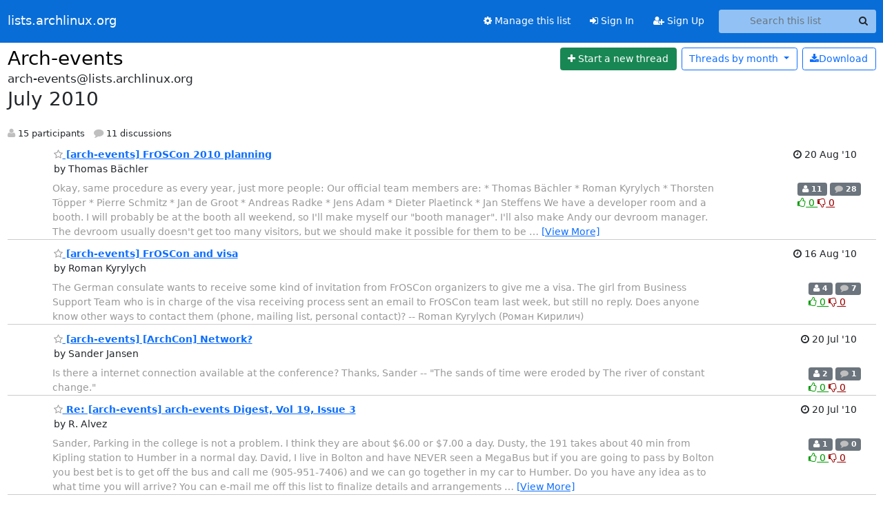

--- FILE ---
content_type: text/html; charset=utf-8
request_url: https://lists.archlinux.org/hyperkitty/list/arch-events@lists.archlinux.org/2010/7/
body_size: 10900
content:





<!DOCTYPE HTML>
<html>
    <head>
        <meta http-equiv="Content-Type" content="text/html; charset=UTF-8" />
        <meta name="viewport" content="width=device-width, initial-scale=1.0" />
        <meta name="ROBOTS" content="INDEX, FOLLOW" />
        <title>
July 2010 - Arch-events - lists.archlinux.org
</title>
        <meta name="author" content="" />
        <meta name="dc.language" content="en" />
        <link rel="shortcut icon" href="/static/hyperkitty/img/favicon.ico" />
        <link rel="stylesheet" href="/static/hyperkitty/libs/jquery/smoothness/jquery-ui-1.13.1.min.css" type="text/css" media="all" />
        <link rel="stylesheet" href="/static/hyperkitty/libs/fonts/font-awesome/css/font-awesome.min.css" type="text/css" media="all" />
        <link rel="stylesheet" href="/static/CACHE/css/output.e5bf37f52345.css" type="text/css" media="all"><link rel="stylesheet" href="/static/CACHE/css/output.e68c4908b3de.css" type="text/css"><link rel="stylesheet" href="/static/CACHE/css/output.60693ec958f7.css" type="text/css" media="all">
         
        
<link rel="alternate" type="application/rss+xml" title="Arch-events" href="/archives/list/arch-events@lists.archlinux.org/feed/"/>

        

    </head>

    <body>

    


    <nav class="navbar sticky-top navbar-expand-md mb-2" id="navbar-main">
        <div class="container-xxl">
            <div class="navbar-header"> <!--part of navbar that's always present-->
                <button type="button" class="navbar-toggler collapsed" data-bs-toggle="collapse" data-bs-target=".navbar-collapse">
                    <span class="fa fa-bars"></span>
                </button>
                <a class="navbar-brand" href="/archives/">lists.archlinux.org</a>

            </div> <!-- /navbar-header -->
            <div class="d-flex">
                <div class="auth dropdown d-md-none">
                        
                </div>
                
                <a  href="/accounts/login/?next=/hyperkitty/list/arch-events%40lists.archlinux.org/2010/7/" class="nav-link d-md-none">
                    <span class="fa fa-sign-in"></span>
                    Sign In
                </a>
                <a  href="/accounts/signup/?next=/hyperkitty/list/arch-events%40lists.archlinux.org/2010/7/" class="nav-link d-md-none">
                    <span class="fa fa-user-plus"></span>
                    Sign Up
                </a>
                
            </div>
            <div class="navbar-collapse collapse justify-content-end"> <!--part of navbar that's collapsed on small screens-->
                <!-- show dropdown for smaller viewports b/c login name/email may be too long -->
                <!-- only show this extra button/dropdown if we're in small screen sizes -->
            
                
                <a href="/mailman3/lists/arch-events.lists.archlinux.org/" class="nav-link">
                    <span class="fa fa-cog"></span>
                    Manage this list
                </a>
                
            
            
            <a  href="/accounts/login/?next=/hyperkitty/list/arch-events%40lists.archlinux.org/2010/7/" class="nav-link d-none d-md-block">
                <span class="fa fa-sign-in"></span>
                Sign In
            </a>
            <a  href="/accounts/signup/?next=/hyperkitty/list/arch-events%40lists.archlinux.org/2010/7/" class="nav-link d-none d-md-block">
                <span class="fa fa-user-plus"></span>
                Sign Up
            </a>
            
                <form name="search" method="get" action="/archives/search" class="navbar-form navbar-right my-2 my-lg-2 ms-2" role="search">
                    <input type="hidden" name="mlist" value="arch-events@lists.archlinux.org" />
                    <div class="input-group">
                    <input name="q" type="text" class="form-control rounded-4 search"
                            
                                placeholder="Search this list"
                                aria-label="Search this list"
                            
                            
                            />
                    <button class="btn search-button" aria-label="Search"><span class="fa fa-search"></span></button>
                    </div>
                </form>
                <!-- larger viewports -->
                <ul class="nav navbar-nav auth d-none d-md-flex">
                    
                </ul>
            </div> <!--/navbar-collapse -->
        </div><!-- /container for navbar -->
    </nav>

    

     <div class="modal fade" tabindex="-1" role="dialog" id="keyboard-shortcuts">
       <div class="modal-dialog" role="document">
         <div class="modal-content">
           <div class="modal-header">
             <button type="button" class="close" data-dismiss="modal" aria-label="Close"><span aria-hidden="true">&times;</span></button>
             <h4 class="modal-title">Keyboard Shortcuts</h4>
           </div>
           <div class="modal-body">
             <h3>Thread View</h3>
             <ul>
               <li><code>j</code>: Next unread message </li>
               <li><code>k</code>: Previous unread message </li>
               <li><code>j a</code>: Jump to all threads
               <li><code>j l</code>: Jump to MailingList overview
             </ul>
           </div>
         </div><!-- /.modal-content -->
       </div><!-- /.modal-dialog -->
     </div><!-- /.modal -->

     <div class="container-xxl" role="main">
        

<div class="row">

    <div id="thread-list">
        <div class="thread-list-header row">
            <h1 class="col">
                <a href="/archives/list/arch-events@lists.archlinux.org/" class="list-name">
                    
                        Arch-events
                    
                </a>
            </h1>
            <div class="col d-flex flex-align-center flex-row-reverse">
                <div class="order-3 me-2">
                    <a href="/archives/list/arch-events@lists.archlinux.org/message/new"
                        class="btn btn-success"
                        aria-label="Start new thread">
                        <i class="fa fa-plus"></i>
                        <span class="d-inline d-md-none">Thread</span>
                        <span class="d-none d-md-inline">Start a new thread</span>
                    </a>
                </div>
                
                <div class="d-none d-md-block">
                    <a href="/archives/list/arch-events@lists.archlinux.org/export/arch-events@lists.archlinux.org-2010-08.mbox.gz?start=2010-07-01&amp;end=2010-08-01" title="This month in gzipped mbox format"
                    class="btn btn-outline-primary ms-2"><i class="fa fa-download" aria-label="Download Messages"></i>Download
                    </a>
                
                </div>
                
                   



<div class="dropdown-center">
<a href="" id="navbarMonthsListDrop" class="btn btn-outline-primary dropdown-toggle" data-bs-toggle="dropdown">
  <span class="d-none d-md-inline">Threads by</span> month <b class="caret"></b>
</a>
<ul class="dropdown-menu" role="menu" aria-labelledby="navbarMonthsListDrop">
    
    <li role="presentation" class="dropdown-header disabled dropdown-item">
        <a href="" class="nav-link">----- 2026 -----</a>
    </li>
    
    <li>
        <a class="dropdown-item" href="/archives/list/arch-events@lists.archlinux.org/2026/1/"
           >January</a>
    </li>
    
    
    <li role="presentation" class="dropdown-header disabled dropdown-item">
        <a href="" class="nav-link">----- 2025 -----</a>
    </li>
    
    <li>
        <a class="dropdown-item" href="/archives/list/arch-events@lists.archlinux.org/2025/12/"
           >December</a>
    </li>
    
    <li>
        <a class="dropdown-item" href="/archives/list/arch-events@lists.archlinux.org/2025/11/"
           >November</a>
    </li>
    
    <li>
        <a class="dropdown-item" href="/archives/list/arch-events@lists.archlinux.org/2025/10/"
           >October</a>
    </li>
    
    <li>
        <a class="dropdown-item" href="/archives/list/arch-events@lists.archlinux.org/2025/9/"
           >September</a>
    </li>
    
    <li>
        <a class="dropdown-item" href="/archives/list/arch-events@lists.archlinux.org/2025/8/"
           >August</a>
    </li>
    
    <li>
        <a class="dropdown-item" href="/archives/list/arch-events@lists.archlinux.org/2025/7/"
           >July</a>
    </li>
    
    <li>
        <a class="dropdown-item" href="/archives/list/arch-events@lists.archlinux.org/2025/6/"
           >June</a>
    </li>
    
    <li>
        <a class="dropdown-item" href="/archives/list/arch-events@lists.archlinux.org/2025/5/"
           >May</a>
    </li>
    
    <li>
        <a class="dropdown-item" href="/archives/list/arch-events@lists.archlinux.org/2025/4/"
           >April</a>
    </li>
    
    <li>
        <a class="dropdown-item" href="/archives/list/arch-events@lists.archlinux.org/2025/3/"
           >March</a>
    </li>
    
    <li>
        <a class="dropdown-item" href="/archives/list/arch-events@lists.archlinux.org/2025/2/"
           >February</a>
    </li>
    
    <li>
        <a class="dropdown-item" href="/archives/list/arch-events@lists.archlinux.org/2025/1/"
           >January</a>
    </li>
    
    
    <li role="presentation" class="dropdown-header disabled dropdown-item">
        <a href="" class="nav-link">----- 2024 -----</a>
    </li>
    
    <li>
        <a class="dropdown-item" href="/archives/list/arch-events@lists.archlinux.org/2024/12/"
           >December</a>
    </li>
    
    <li>
        <a class="dropdown-item" href="/archives/list/arch-events@lists.archlinux.org/2024/11/"
           >November</a>
    </li>
    
    <li>
        <a class="dropdown-item" href="/archives/list/arch-events@lists.archlinux.org/2024/10/"
           >October</a>
    </li>
    
    <li>
        <a class="dropdown-item" href="/archives/list/arch-events@lists.archlinux.org/2024/9/"
           >September</a>
    </li>
    
    <li>
        <a class="dropdown-item" href="/archives/list/arch-events@lists.archlinux.org/2024/8/"
           >August</a>
    </li>
    
    <li>
        <a class="dropdown-item" href="/archives/list/arch-events@lists.archlinux.org/2024/7/"
           >July</a>
    </li>
    
    <li>
        <a class="dropdown-item" href="/archives/list/arch-events@lists.archlinux.org/2024/6/"
           >June</a>
    </li>
    
    <li>
        <a class="dropdown-item" href="/archives/list/arch-events@lists.archlinux.org/2024/5/"
           >May</a>
    </li>
    
    <li>
        <a class="dropdown-item" href="/archives/list/arch-events@lists.archlinux.org/2024/4/"
           >April</a>
    </li>
    
    <li>
        <a class="dropdown-item" href="/archives/list/arch-events@lists.archlinux.org/2024/3/"
           >March</a>
    </li>
    
    <li>
        <a class="dropdown-item" href="/archives/list/arch-events@lists.archlinux.org/2024/2/"
           >February</a>
    </li>
    
    <li>
        <a class="dropdown-item" href="/archives/list/arch-events@lists.archlinux.org/2024/1/"
           >January</a>
    </li>
    
    
    <li role="presentation" class="dropdown-header disabled dropdown-item">
        <a href="" class="nav-link">----- 2023 -----</a>
    </li>
    
    <li>
        <a class="dropdown-item" href="/archives/list/arch-events@lists.archlinux.org/2023/12/"
           >December</a>
    </li>
    
    <li>
        <a class="dropdown-item" href="/archives/list/arch-events@lists.archlinux.org/2023/11/"
           >November</a>
    </li>
    
    <li>
        <a class="dropdown-item" href="/archives/list/arch-events@lists.archlinux.org/2023/10/"
           >October</a>
    </li>
    
    <li>
        <a class="dropdown-item" href="/archives/list/arch-events@lists.archlinux.org/2023/9/"
           >September</a>
    </li>
    
    <li>
        <a class="dropdown-item" href="/archives/list/arch-events@lists.archlinux.org/2023/8/"
           >August</a>
    </li>
    
    <li>
        <a class="dropdown-item" href="/archives/list/arch-events@lists.archlinux.org/2023/7/"
           >July</a>
    </li>
    
    <li>
        <a class="dropdown-item" href="/archives/list/arch-events@lists.archlinux.org/2023/6/"
           >June</a>
    </li>
    
    <li>
        <a class="dropdown-item" href="/archives/list/arch-events@lists.archlinux.org/2023/5/"
           >May</a>
    </li>
    
    <li>
        <a class="dropdown-item" href="/archives/list/arch-events@lists.archlinux.org/2023/4/"
           >April</a>
    </li>
    
    <li>
        <a class="dropdown-item" href="/archives/list/arch-events@lists.archlinux.org/2023/3/"
           >March</a>
    </li>
    
    <li>
        <a class="dropdown-item" href="/archives/list/arch-events@lists.archlinux.org/2023/2/"
           >February</a>
    </li>
    
    <li>
        <a class="dropdown-item" href="/archives/list/arch-events@lists.archlinux.org/2023/1/"
           >January</a>
    </li>
    
    
    <li role="presentation" class="dropdown-header disabled dropdown-item">
        <a href="" class="nav-link">----- 2022 -----</a>
    </li>
    
    <li>
        <a class="dropdown-item" href="/archives/list/arch-events@lists.archlinux.org/2022/12/"
           >December</a>
    </li>
    
    <li>
        <a class="dropdown-item" href="/archives/list/arch-events@lists.archlinux.org/2022/11/"
           >November</a>
    </li>
    
    <li>
        <a class="dropdown-item" href="/archives/list/arch-events@lists.archlinux.org/2022/10/"
           >October</a>
    </li>
    
    <li>
        <a class="dropdown-item" href="/archives/list/arch-events@lists.archlinux.org/2022/9/"
           >September</a>
    </li>
    
    <li>
        <a class="dropdown-item" href="/archives/list/arch-events@lists.archlinux.org/2022/8/"
           >August</a>
    </li>
    
    <li>
        <a class="dropdown-item" href="/archives/list/arch-events@lists.archlinux.org/2022/7/"
           >July</a>
    </li>
    
    <li>
        <a class="dropdown-item" href="/archives/list/arch-events@lists.archlinux.org/2022/6/"
           >June</a>
    </li>
    
    <li>
        <a class="dropdown-item" href="/archives/list/arch-events@lists.archlinux.org/2022/5/"
           >May</a>
    </li>
    
    <li>
        <a class="dropdown-item" href="/archives/list/arch-events@lists.archlinux.org/2022/4/"
           >April</a>
    </li>
    
    <li>
        <a class="dropdown-item" href="/archives/list/arch-events@lists.archlinux.org/2022/3/"
           >March</a>
    </li>
    
    <li>
        <a class="dropdown-item" href="/archives/list/arch-events@lists.archlinux.org/2022/2/"
           >February</a>
    </li>
    
    <li>
        <a class="dropdown-item" href="/archives/list/arch-events@lists.archlinux.org/2022/1/"
           >January</a>
    </li>
    
    
    <li role="presentation" class="dropdown-header disabled dropdown-item">
        <a href="" class="nav-link">----- 2021 -----</a>
    </li>
    
    <li>
        <a class="dropdown-item" href="/archives/list/arch-events@lists.archlinux.org/2021/12/"
           >December</a>
    </li>
    
    <li>
        <a class="dropdown-item" href="/archives/list/arch-events@lists.archlinux.org/2021/11/"
           >November</a>
    </li>
    
    <li>
        <a class="dropdown-item" href="/archives/list/arch-events@lists.archlinux.org/2021/10/"
           >October</a>
    </li>
    
    <li>
        <a class="dropdown-item" href="/archives/list/arch-events@lists.archlinux.org/2021/9/"
           >September</a>
    </li>
    
    <li>
        <a class="dropdown-item" href="/archives/list/arch-events@lists.archlinux.org/2021/8/"
           >August</a>
    </li>
    
    <li>
        <a class="dropdown-item" href="/archives/list/arch-events@lists.archlinux.org/2021/7/"
           >July</a>
    </li>
    
    <li>
        <a class="dropdown-item" href="/archives/list/arch-events@lists.archlinux.org/2021/6/"
           >June</a>
    </li>
    
    <li>
        <a class="dropdown-item" href="/archives/list/arch-events@lists.archlinux.org/2021/5/"
           >May</a>
    </li>
    
    <li>
        <a class="dropdown-item" href="/archives/list/arch-events@lists.archlinux.org/2021/4/"
           >April</a>
    </li>
    
    <li>
        <a class="dropdown-item" href="/archives/list/arch-events@lists.archlinux.org/2021/3/"
           >March</a>
    </li>
    
    <li>
        <a class="dropdown-item" href="/archives/list/arch-events@lists.archlinux.org/2021/2/"
           >February</a>
    </li>
    
    <li>
        <a class="dropdown-item" href="/archives/list/arch-events@lists.archlinux.org/2021/1/"
           >January</a>
    </li>
    
    
    <li role="presentation" class="dropdown-header disabled dropdown-item">
        <a href="" class="nav-link">----- 2020 -----</a>
    </li>
    
    <li>
        <a class="dropdown-item" href="/archives/list/arch-events@lists.archlinux.org/2020/12/"
           >December</a>
    </li>
    
    <li>
        <a class="dropdown-item" href="/archives/list/arch-events@lists.archlinux.org/2020/11/"
           >November</a>
    </li>
    
    <li>
        <a class="dropdown-item" href="/archives/list/arch-events@lists.archlinux.org/2020/10/"
           >October</a>
    </li>
    
    <li>
        <a class="dropdown-item" href="/archives/list/arch-events@lists.archlinux.org/2020/9/"
           >September</a>
    </li>
    
    <li>
        <a class="dropdown-item" href="/archives/list/arch-events@lists.archlinux.org/2020/8/"
           >August</a>
    </li>
    
    <li>
        <a class="dropdown-item" href="/archives/list/arch-events@lists.archlinux.org/2020/7/"
           >July</a>
    </li>
    
    <li>
        <a class="dropdown-item" href="/archives/list/arch-events@lists.archlinux.org/2020/6/"
           >June</a>
    </li>
    
    <li>
        <a class="dropdown-item" href="/archives/list/arch-events@lists.archlinux.org/2020/5/"
           >May</a>
    </li>
    
    <li>
        <a class="dropdown-item" href="/archives/list/arch-events@lists.archlinux.org/2020/4/"
           >April</a>
    </li>
    
    <li>
        <a class="dropdown-item" href="/archives/list/arch-events@lists.archlinux.org/2020/3/"
           >March</a>
    </li>
    
    <li>
        <a class="dropdown-item" href="/archives/list/arch-events@lists.archlinux.org/2020/2/"
           >February</a>
    </li>
    
    <li>
        <a class="dropdown-item" href="/archives/list/arch-events@lists.archlinux.org/2020/1/"
           >January</a>
    </li>
    
    
    <li role="presentation" class="dropdown-header disabled dropdown-item">
        <a href="" class="nav-link">----- 2019 -----</a>
    </li>
    
    <li>
        <a class="dropdown-item" href="/archives/list/arch-events@lists.archlinux.org/2019/12/"
           >December</a>
    </li>
    
    <li>
        <a class="dropdown-item" href="/archives/list/arch-events@lists.archlinux.org/2019/11/"
           >November</a>
    </li>
    
    <li>
        <a class="dropdown-item" href="/archives/list/arch-events@lists.archlinux.org/2019/10/"
           >October</a>
    </li>
    
    <li>
        <a class="dropdown-item" href="/archives/list/arch-events@lists.archlinux.org/2019/9/"
           >September</a>
    </li>
    
    <li>
        <a class="dropdown-item" href="/archives/list/arch-events@lists.archlinux.org/2019/8/"
           >August</a>
    </li>
    
    <li>
        <a class="dropdown-item" href="/archives/list/arch-events@lists.archlinux.org/2019/7/"
           >July</a>
    </li>
    
    <li>
        <a class="dropdown-item" href="/archives/list/arch-events@lists.archlinux.org/2019/6/"
           >June</a>
    </li>
    
    <li>
        <a class="dropdown-item" href="/archives/list/arch-events@lists.archlinux.org/2019/5/"
           >May</a>
    </li>
    
    <li>
        <a class="dropdown-item" href="/archives/list/arch-events@lists.archlinux.org/2019/4/"
           >April</a>
    </li>
    
    <li>
        <a class="dropdown-item" href="/archives/list/arch-events@lists.archlinux.org/2019/3/"
           >March</a>
    </li>
    
    <li>
        <a class="dropdown-item" href="/archives/list/arch-events@lists.archlinux.org/2019/2/"
           >February</a>
    </li>
    
    <li>
        <a class="dropdown-item" href="/archives/list/arch-events@lists.archlinux.org/2019/1/"
           >January</a>
    </li>
    
    
    <li role="presentation" class="dropdown-header disabled dropdown-item">
        <a href="" class="nav-link">----- 2018 -----</a>
    </li>
    
    <li>
        <a class="dropdown-item" href="/archives/list/arch-events@lists.archlinux.org/2018/12/"
           >December</a>
    </li>
    
    <li>
        <a class="dropdown-item" href="/archives/list/arch-events@lists.archlinux.org/2018/11/"
           >November</a>
    </li>
    
    <li>
        <a class="dropdown-item" href="/archives/list/arch-events@lists.archlinux.org/2018/10/"
           >October</a>
    </li>
    
    <li>
        <a class="dropdown-item" href="/archives/list/arch-events@lists.archlinux.org/2018/9/"
           >September</a>
    </li>
    
    <li>
        <a class="dropdown-item" href="/archives/list/arch-events@lists.archlinux.org/2018/8/"
           >August</a>
    </li>
    
    <li>
        <a class="dropdown-item" href="/archives/list/arch-events@lists.archlinux.org/2018/7/"
           >July</a>
    </li>
    
    <li>
        <a class="dropdown-item" href="/archives/list/arch-events@lists.archlinux.org/2018/6/"
           >June</a>
    </li>
    
    <li>
        <a class="dropdown-item" href="/archives/list/arch-events@lists.archlinux.org/2018/5/"
           >May</a>
    </li>
    
    <li>
        <a class="dropdown-item" href="/archives/list/arch-events@lists.archlinux.org/2018/4/"
           >April</a>
    </li>
    
    <li>
        <a class="dropdown-item" href="/archives/list/arch-events@lists.archlinux.org/2018/3/"
           >March</a>
    </li>
    
    <li>
        <a class="dropdown-item" href="/archives/list/arch-events@lists.archlinux.org/2018/2/"
           >February</a>
    </li>
    
    <li>
        <a class="dropdown-item" href="/archives/list/arch-events@lists.archlinux.org/2018/1/"
           >January</a>
    </li>
    
    
    <li role="presentation" class="dropdown-header disabled dropdown-item">
        <a href="" class="nav-link">----- 2017 -----</a>
    </li>
    
    <li>
        <a class="dropdown-item" href="/archives/list/arch-events@lists.archlinux.org/2017/12/"
           >December</a>
    </li>
    
    <li>
        <a class="dropdown-item" href="/archives/list/arch-events@lists.archlinux.org/2017/11/"
           >November</a>
    </li>
    
    <li>
        <a class="dropdown-item" href="/archives/list/arch-events@lists.archlinux.org/2017/10/"
           >October</a>
    </li>
    
    <li>
        <a class="dropdown-item" href="/archives/list/arch-events@lists.archlinux.org/2017/9/"
           >September</a>
    </li>
    
    <li>
        <a class="dropdown-item" href="/archives/list/arch-events@lists.archlinux.org/2017/8/"
           >August</a>
    </li>
    
    <li>
        <a class="dropdown-item" href="/archives/list/arch-events@lists.archlinux.org/2017/7/"
           >July</a>
    </li>
    
    <li>
        <a class="dropdown-item" href="/archives/list/arch-events@lists.archlinux.org/2017/6/"
           >June</a>
    </li>
    
    <li>
        <a class="dropdown-item" href="/archives/list/arch-events@lists.archlinux.org/2017/5/"
           >May</a>
    </li>
    
    <li>
        <a class="dropdown-item" href="/archives/list/arch-events@lists.archlinux.org/2017/4/"
           >April</a>
    </li>
    
    <li>
        <a class="dropdown-item" href="/archives/list/arch-events@lists.archlinux.org/2017/3/"
           >March</a>
    </li>
    
    <li>
        <a class="dropdown-item" href="/archives/list/arch-events@lists.archlinux.org/2017/2/"
           >February</a>
    </li>
    
    <li>
        <a class="dropdown-item" href="/archives/list/arch-events@lists.archlinux.org/2017/1/"
           >January</a>
    </li>
    
    
    <li role="presentation" class="dropdown-header disabled dropdown-item">
        <a href="" class="nav-link">----- 2016 -----</a>
    </li>
    
    <li>
        <a class="dropdown-item" href="/archives/list/arch-events@lists.archlinux.org/2016/12/"
           >December</a>
    </li>
    
    <li>
        <a class="dropdown-item" href="/archives/list/arch-events@lists.archlinux.org/2016/11/"
           >November</a>
    </li>
    
    <li>
        <a class="dropdown-item" href="/archives/list/arch-events@lists.archlinux.org/2016/10/"
           >October</a>
    </li>
    
    <li>
        <a class="dropdown-item" href="/archives/list/arch-events@lists.archlinux.org/2016/9/"
           >September</a>
    </li>
    
    <li>
        <a class="dropdown-item" href="/archives/list/arch-events@lists.archlinux.org/2016/8/"
           >August</a>
    </li>
    
    <li>
        <a class="dropdown-item" href="/archives/list/arch-events@lists.archlinux.org/2016/7/"
           >July</a>
    </li>
    
    <li>
        <a class="dropdown-item" href="/archives/list/arch-events@lists.archlinux.org/2016/6/"
           >June</a>
    </li>
    
    <li>
        <a class="dropdown-item" href="/archives/list/arch-events@lists.archlinux.org/2016/5/"
           >May</a>
    </li>
    
    <li>
        <a class="dropdown-item" href="/archives/list/arch-events@lists.archlinux.org/2016/4/"
           >April</a>
    </li>
    
    <li>
        <a class="dropdown-item" href="/archives/list/arch-events@lists.archlinux.org/2016/3/"
           >March</a>
    </li>
    
    <li>
        <a class="dropdown-item" href="/archives/list/arch-events@lists.archlinux.org/2016/2/"
           >February</a>
    </li>
    
    <li>
        <a class="dropdown-item" href="/archives/list/arch-events@lists.archlinux.org/2016/1/"
           >January</a>
    </li>
    
    
    <li role="presentation" class="dropdown-header disabled dropdown-item">
        <a href="" class="nav-link">----- 2015 -----</a>
    </li>
    
    <li>
        <a class="dropdown-item" href="/archives/list/arch-events@lists.archlinux.org/2015/12/"
           >December</a>
    </li>
    
    <li>
        <a class="dropdown-item" href="/archives/list/arch-events@lists.archlinux.org/2015/11/"
           >November</a>
    </li>
    
    <li>
        <a class="dropdown-item" href="/archives/list/arch-events@lists.archlinux.org/2015/10/"
           >October</a>
    </li>
    
    <li>
        <a class="dropdown-item" href="/archives/list/arch-events@lists.archlinux.org/2015/9/"
           >September</a>
    </li>
    
    <li>
        <a class="dropdown-item" href="/archives/list/arch-events@lists.archlinux.org/2015/8/"
           >August</a>
    </li>
    
    <li>
        <a class="dropdown-item" href="/archives/list/arch-events@lists.archlinux.org/2015/7/"
           >July</a>
    </li>
    
    <li>
        <a class="dropdown-item" href="/archives/list/arch-events@lists.archlinux.org/2015/6/"
           >June</a>
    </li>
    
    <li>
        <a class="dropdown-item" href="/archives/list/arch-events@lists.archlinux.org/2015/5/"
           >May</a>
    </li>
    
    <li>
        <a class="dropdown-item" href="/archives/list/arch-events@lists.archlinux.org/2015/4/"
           >April</a>
    </li>
    
    <li>
        <a class="dropdown-item" href="/archives/list/arch-events@lists.archlinux.org/2015/3/"
           >March</a>
    </li>
    
    <li>
        <a class="dropdown-item" href="/archives/list/arch-events@lists.archlinux.org/2015/2/"
           >February</a>
    </li>
    
    <li>
        <a class="dropdown-item" href="/archives/list/arch-events@lists.archlinux.org/2015/1/"
           >January</a>
    </li>
    
    
    <li role="presentation" class="dropdown-header disabled dropdown-item">
        <a href="" class="nav-link">----- 2014 -----</a>
    </li>
    
    <li>
        <a class="dropdown-item" href="/archives/list/arch-events@lists.archlinux.org/2014/12/"
           >December</a>
    </li>
    
    <li>
        <a class="dropdown-item" href="/archives/list/arch-events@lists.archlinux.org/2014/11/"
           >November</a>
    </li>
    
    <li>
        <a class="dropdown-item" href="/archives/list/arch-events@lists.archlinux.org/2014/10/"
           >October</a>
    </li>
    
    <li>
        <a class="dropdown-item" href="/archives/list/arch-events@lists.archlinux.org/2014/9/"
           >September</a>
    </li>
    
    <li>
        <a class="dropdown-item" href="/archives/list/arch-events@lists.archlinux.org/2014/8/"
           >August</a>
    </li>
    
    <li>
        <a class="dropdown-item" href="/archives/list/arch-events@lists.archlinux.org/2014/7/"
           >July</a>
    </li>
    
    <li>
        <a class="dropdown-item" href="/archives/list/arch-events@lists.archlinux.org/2014/6/"
           >June</a>
    </li>
    
    <li>
        <a class="dropdown-item" href="/archives/list/arch-events@lists.archlinux.org/2014/5/"
           >May</a>
    </li>
    
    <li>
        <a class="dropdown-item" href="/archives/list/arch-events@lists.archlinux.org/2014/4/"
           >April</a>
    </li>
    
    <li>
        <a class="dropdown-item" href="/archives/list/arch-events@lists.archlinux.org/2014/3/"
           >March</a>
    </li>
    
    <li>
        <a class="dropdown-item" href="/archives/list/arch-events@lists.archlinux.org/2014/2/"
           >February</a>
    </li>
    
    <li>
        <a class="dropdown-item" href="/archives/list/arch-events@lists.archlinux.org/2014/1/"
           >January</a>
    </li>
    
    
    <li role="presentation" class="dropdown-header disabled dropdown-item">
        <a href="" class="nav-link">----- 2013 -----</a>
    </li>
    
    <li>
        <a class="dropdown-item" href="/archives/list/arch-events@lists.archlinux.org/2013/12/"
           >December</a>
    </li>
    
    <li>
        <a class="dropdown-item" href="/archives/list/arch-events@lists.archlinux.org/2013/11/"
           >November</a>
    </li>
    
    <li>
        <a class="dropdown-item" href="/archives/list/arch-events@lists.archlinux.org/2013/10/"
           >October</a>
    </li>
    
    <li>
        <a class="dropdown-item" href="/archives/list/arch-events@lists.archlinux.org/2013/9/"
           >September</a>
    </li>
    
    <li>
        <a class="dropdown-item" href="/archives/list/arch-events@lists.archlinux.org/2013/8/"
           >August</a>
    </li>
    
    <li>
        <a class="dropdown-item" href="/archives/list/arch-events@lists.archlinux.org/2013/7/"
           >July</a>
    </li>
    
    <li>
        <a class="dropdown-item" href="/archives/list/arch-events@lists.archlinux.org/2013/6/"
           >June</a>
    </li>
    
    <li>
        <a class="dropdown-item" href="/archives/list/arch-events@lists.archlinux.org/2013/5/"
           >May</a>
    </li>
    
    <li>
        <a class="dropdown-item" href="/archives/list/arch-events@lists.archlinux.org/2013/4/"
           >April</a>
    </li>
    
    <li>
        <a class="dropdown-item" href="/archives/list/arch-events@lists.archlinux.org/2013/3/"
           >March</a>
    </li>
    
    <li>
        <a class="dropdown-item" href="/archives/list/arch-events@lists.archlinux.org/2013/2/"
           >February</a>
    </li>
    
    <li>
        <a class="dropdown-item" href="/archives/list/arch-events@lists.archlinux.org/2013/1/"
           >January</a>
    </li>
    
    
    <li role="presentation" class="dropdown-header disabled dropdown-item">
        <a href="" class="nav-link">----- 2012 -----</a>
    </li>
    
    <li>
        <a class="dropdown-item" href="/archives/list/arch-events@lists.archlinux.org/2012/12/"
           >December</a>
    </li>
    
    <li>
        <a class="dropdown-item" href="/archives/list/arch-events@lists.archlinux.org/2012/11/"
           >November</a>
    </li>
    
    <li>
        <a class="dropdown-item" href="/archives/list/arch-events@lists.archlinux.org/2012/10/"
           >October</a>
    </li>
    
    <li>
        <a class="dropdown-item" href="/archives/list/arch-events@lists.archlinux.org/2012/9/"
           >September</a>
    </li>
    
    <li>
        <a class="dropdown-item" href="/archives/list/arch-events@lists.archlinux.org/2012/8/"
           >August</a>
    </li>
    
    <li>
        <a class="dropdown-item" href="/archives/list/arch-events@lists.archlinux.org/2012/7/"
           >July</a>
    </li>
    
    <li>
        <a class="dropdown-item" href="/archives/list/arch-events@lists.archlinux.org/2012/6/"
           >June</a>
    </li>
    
    <li>
        <a class="dropdown-item" href="/archives/list/arch-events@lists.archlinux.org/2012/5/"
           >May</a>
    </li>
    
    <li>
        <a class="dropdown-item" href="/archives/list/arch-events@lists.archlinux.org/2012/4/"
           >April</a>
    </li>
    
    <li>
        <a class="dropdown-item" href="/archives/list/arch-events@lists.archlinux.org/2012/3/"
           >March</a>
    </li>
    
    <li>
        <a class="dropdown-item" href="/archives/list/arch-events@lists.archlinux.org/2012/2/"
           >February</a>
    </li>
    
    <li>
        <a class="dropdown-item" href="/archives/list/arch-events@lists.archlinux.org/2012/1/"
           >January</a>
    </li>
    
    
    <li role="presentation" class="dropdown-header disabled dropdown-item">
        <a href="" class="nav-link">----- 2011 -----</a>
    </li>
    
    <li>
        <a class="dropdown-item" href="/archives/list/arch-events@lists.archlinux.org/2011/12/"
           >December</a>
    </li>
    
    <li>
        <a class="dropdown-item" href="/archives/list/arch-events@lists.archlinux.org/2011/11/"
           >November</a>
    </li>
    
    <li>
        <a class="dropdown-item" href="/archives/list/arch-events@lists.archlinux.org/2011/10/"
           >October</a>
    </li>
    
    <li>
        <a class="dropdown-item" href="/archives/list/arch-events@lists.archlinux.org/2011/9/"
           >September</a>
    </li>
    
    <li>
        <a class="dropdown-item" href="/archives/list/arch-events@lists.archlinux.org/2011/8/"
           >August</a>
    </li>
    
    <li>
        <a class="dropdown-item" href="/archives/list/arch-events@lists.archlinux.org/2011/7/"
           >July</a>
    </li>
    
    <li>
        <a class="dropdown-item" href="/archives/list/arch-events@lists.archlinux.org/2011/6/"
           >June</a>
    </li>
    
    <li>
        <a class="dropdown-item" href="/archives/list/arch-events@lists.archlinux.org/2011/5/"
           >May</a>
    </li>
    
    <li>
        <a class="dropdown-item" href="/archives/list/arch-events@lists.archlinux.org/2011/4/"
           >April</a>
    </li>
    
    <li>
        <a class="dropdown-item" href="/archives/list/arch-events@lists.archlinux.org/2011/3/"
           >March</a>
    </li>
    
    <li>
        <a class="dropdown-item" href="/archives/list/arch-events@lists.archlinux.org/2011/2/"
           >February</a>
    </li>
    
    <li>
        <a class="dropdown-item" href="/archives/list/arch-events@lists.archlinux.org/2011/1/"
           >January</a>
    </li>
    
    
    <li role="presentation" class="dropdown-header disabled dropdown-item">
        <a href="" class="nav-link">----- 2010 -----</a>
    </li>
    
    <li>
        <a class="dropdown-item" href="/archives/list/arch-events@lists.archlinux.org/2010/12/"
           >December</a>
    </li>
    
    <li>
        <a class="dropdown-item" href="/archives/list/arch-events@lists.archlinux.org/2010/11/"
           >November</a>
    </li>
    
    <li>
        <a class="dropdown-item" href="/archives/list/arch-events@lists.archlinux.org/2010/10/"
           >October</a>
    </li>
    
    <li>
        <a class="dropdown-item" href="/archives/list/arch-events@lists.archlinux.org/2010/9/"
           >September</a>
    </li>
    
    <li>
        <a class="dropdown-item" href="/archives/list/arch-events@lists.archlinux.org/2010/8/"
           >August</a>
    </li>
    
    <li>
        <a class="dropdown-item" href="/archives/list/arch-events@lists.archlinux.org/2010/7/"
           >July</a>
    </li>
    
    <li>
        <a class="dropdown-item" href="/archives/list/arch-events@lists.archlinux.org/2010/6/"
           >June</a>
    </li>
    
    <li>
        <a class="dropdown-item" href="/archives/list/arch-events@lists.archlinux.org/2010/5/"
           >May</a>
    </li>
    
    <li>
        <a class="dropdown-item" href="/archives/list/arch-events@lists.archlinux.org/2010/4/"
           >April</a>
    </li>
    
    <li>
        <a class="dropdown-item" href="/archives/list/arch-events@lists.archlinux.org/2010/3/"
           >March</a>
    </li>
    
    <li>
        <a class="dropdown-item" href="/archives/list/arch-events@lists.archlinux.org/2010/2/"
           >February</a>
    </li>
    
    <li>
        <a class="dropdown-item" href="/archives/list/arch-events@lists.archlinux.org/2010/1/"
           >January</a>
    </li>
    
    
    <li role="presentation" class="dropdown-header disabled dropdown-item">
        <a href="" class="nav-link">----- 2009 -----</a>
    </li>
    
    <li>
        <a class="dropdown-item" href="/archives/list/arch-events@lists.archlinux.org/2009/12/"
           >December</a>
    </li>
    
    <li>
        <a class="dropdown-item" href="/archives/list/arch-events@lists.archlinux.org/2009/11/"
           >November</a>
    </li>
    
    <li>
        <a class="dropdown-item" href="/archives/list/arch-events@lists.archlinux.org/2009/10/"
           >October</a>
    </li>
    
    <li>
        <a class="dropdown-item" href="/archives/list/arch-events@lists.archlinux.org/2009/9/"
           >September</a>
    </li>
    
    <li>
        <a class="dropdown-item" href="/archives/list/arch-events@lists.archlinux.org/2009/8/"
           >August</a>
    </li>
    
    <li>
        <a class="dropdown-item" href="/archives/list/arch-events@lists.archlinux.org/2009/7/"
           >July</a>
    </li>
    
    <li>
        <a class="dropdown-item" href="/archives/list/arch-events@lists.archlinux.org/2009/6/"
           >June</a>
    </li>
    
    <li>
        <a class="dropdown-item" href="/archives/list/arch-events@lists.archlinux.org/2009/5/"
           >May</a>
    </li>
    
    <li>
        <a class="dropdown-item" href="/archives/list/arch-events@lists.archlinux.org/2009/4/"
           >April</a>
    </li>
    
    <li>
        <a class="dropdown-item" href="/archives/list/arch-events@lists.archlinux.org/2009/3/"
           >March</a>
    </li>
    
    <li>
        <a class="dropdown-item" href="/archives/list/arch-events@lists.archlinux.org/2009/2/"
           >February</a>
    </li>
    
    <li>
        <a class="dropdown-item" href="/archives/list/arch-events@lists.archlinux.org/2009/1/"
           >January</a>
    </li>
    
    
    <li role="presentation" class="dropdown-header disabled dropdown-item">
        <a href="" class="nav-link">----- 2008 -----</a>
    </li>
    
    <li>
        <a class="dropdown-item" href="/archives/list/arch-events@lists.archlinux.org/2008/12/"
           >December</a>
    </li>
    
    <li>
        <a class="dropdown-item" href="/archives/list/arch-events@lists.archlinux.org/2008/11/"
           >November</a>
    </li>
    
    <li>
        <a class="dropdown-item" href="/archives/list/arch-events@lists.archlinux.org/2008/10/"
           >October</a>
    </li>
    
    <li>
        <a class="dropdown-item" href="/archives/list/arch-events@lists.archlinux.org/2008/9/"
           >September</a>
    </li>
    
    <li>
        <a class="dropdown-item" href="/archives/list/arch-events@lists.archlinux.org/2008/8/"
           >August</a>
    </li>
    
    <li>
        <a class="dropdown-item" href="/archives/list/arch-events@lists.archlinux.org/2008/7/"
           >July</a>
    </li>
    
    <li>
        <a class="dropdown-item" href="/archives/list/arch-events@lists.archlinux.org/2008/6/"
           >June</a>
    </li>
    
    <li>
        <a class="dropdown-item" href="/archives/list/arch-events@lists.archlinux.org/2008/5/"
           >May</a>
    </li>
    
    <li>
        <a class="dropdown-item" href="/archives/list/arch-events@lists.archlinux.org/2008/4/"
           >April</a>
    </li>
    
    
</ul>
</div>
                
            </div>
            <span class="list-address">
                arch-events@lists.archlinux.org
                <h2>July 2010</h2>
            </span>
            <ul class="list-unstyled list-stats thread-list-info">
                
                <li>
                    <i class="fa fa-user" aria-label="participants"></i>
                    15 participants
                </li>
                
                <li>
                    <i class="fa fa-comment" aria-label="replies"></i>
                    11 discussions
                </li>
            </ul>

        </div>

        
            



    <div class="thread">
        <div class="thread-info">
            <div class="thread-email row d-flex w-100">
                <div class="thread-summary d-flex">
                    <div class="p-2 sender gravatar circle">
                        
                            
                        
                    </div>
                    <div class="p-2 flex-fill">
                        <a name="BUX3PM5SHLQBMALXRTIP253Z3WWRJ6SN"
                           href="/archives/list/arch-events@lists.archlinux.org/thread/BUX3PM5SHLQBMALXRTIP253Z3WWRJ6SN/"
                           class="thread-title">
                            
                                <i class="fa fa-star-o notsaved" title="Favorite" aria-label="Favorite thread"></i>
                            
                            [arch-events] FrOSCon 2010 planning
                        </a>
                        <br />
                        <span class="sender-name align-center">
                            by Thomas Bächler
                        </span>
                        <span class="d-flex d-md-none pull-right text-muted" title="Friday, 20 August 2010 18:24:45">
                          20 Aug &#x27;10
                        </span>
                    </div>
                    <div class="ml-auto p-2 d-none d-md-flex">
                      <br/ >
                        <span class="thread-date pull-right" title="Friday, 20 August 2010 18:24:45">
                          <i class="fa fa-clock-o" title="Most recent thread activity"></i>
                          20 Aug &#x27;10
                        </span>
                    </div>
                </div>
                <div class="d-none d-md-flex flex-row w-100">
                  <div class="col-10 thread-email-content d-flex">
                    <span class="expander collapsed" style="color: #999">
                        Okay, same procedure as every year, just more people:

Our official team members are:
* Thomas Bächler
* Roman Kyrylych
* Thorsten Töpper
* Pierre Schmitz
* Jan de Groot
* Andreas Radke
* Jens Adam
* Dieter Plaetinck
* Jan Steffens
We have a developer room and a booth. I will probably be at the booth
all weekend, so I&#x27;ll make myself our &quot;booth manager&quot;. I&#x27;ll also make
Andy our devroom manager.

The devroom usually doesn&#x27;t get too many visitors, but we should make it
possible for them to be there. We also might have a short presentation
or two at the devroom if someone wants to (if we tell the FrOSCon team
that we want to make a presentation, we will get a bigger room - so a 3
or 4 hour program on Saturday afternoon would be cool if anyone volunteers).

We should be able to sleep in the devroom, but it will be small and
crowded. And there probably won&#x27;t be any showers on Sunday morning!

As usual, we need equipment.
- One or two PCs for the booth, preferably Mini-ITX or equally small -
and with hard drives that we can wipe as we please! If you bring a
computer, don&#x27;t bring your hard drive (Who has a car? Jens?).
- As many monitors as we have computers.
- Power sockets.
- Our laptops :)
- Ethernet cables (everyone bring some)
- Ethernet switches/Wireless access points
- CDs?
- More??

This is what I intend to do:
1) Bring a 5 port switch, and two wireless access points with an
integrated 5 port switch each.
2) Bring all the ethernet cables I can find.
3) Push out an updated ISO release with updated packages and based on
the latest archiso git. I guess AIF hasn&#x27;t gotten any or much work, so
we&#x27;ll just take what we have. This should be finished at the beginning
of August, so I can order between 100 and 200 brand-new Arch CDs from
icoco again. We can use donation money I guess, the CDs were something
between 1 and 2€ a piece last year.

That&#x27;s all I can think of for now - maybe we can revive last year&#x27;s wiki
page to see if I missed something.


                    </span>
                  </div>
                  <div class="col-2">
                        <div class="list-stats pull-right">
                          <span class="badge bg-secondary">
                            <i class="fa fa-user" aria-label="participants"></i>
                            11
                            <!-- participants -->
                          </span>
                          <span class="badge bg-secondary">
                            <i class="fa fa-comment" aria-label="replies"></i>
                            28
                            <!-- comments -->
                          </span>
                          <span class="d-block d-md-flex">
                            

    <form method="post" class="likeform"
          action="/archives/list/arch-events@lists.archlinux.org/message/BUX3PM5SHLQBMALXRTIP253Z3WWRJ6SN/vote">
    <input type="hidden" name="csrfmiddlewaretoken" value="N45AKMK4xQXWEsOrdDdqpaOM9kIGlu15yTd9BDrcjwJpy3dvaSO5z3du1DLG0rnX">
    
		
			<a class="youlike vote  disabled" title="You must be logged-in to vote."
			href="#like" data-vote="1" aria-label="Like thread">
					<i class="fa fa-thumbs-o-up"></i> 0
			</a>
			<a class="youdislike vote disabled" title="You must be logged-in to vote."
			href="#dislike" data-vote="-1" aria-label="Dislike thread">
				<i class="fa fa-thumbs-o-down"></i> 0
			</a>
		
    

    </form>

                          </span>
                        </div>
                    </div>
                </div>

            </div>
        </div>
    </div>


        
            



    <div class="thread">
        <div class="thread-info">
            <div class="thread-email row d-flex w-100">
                <div class="thread-summary d-flex">
                    <div class="p-2 sender gravatar circle">
                        
                            
                        
                    </div>
                    <div class="p-2 flex-fill">
                        <a name="G4G2FH4N42FSAQMVKIZUDQQISTXTW5CV"
                           href="/archives/list/arch-events@lists.archlinux.org/thread/G4G2FH4N42FSAQMVKIZUDQQISTXTW5CV/"
                           class="thread-title">
                            
                                <i class="fa fa-star-o notsaved" title="Favorite" aria-label="Favorite thread"></i>
                            
                            [arch-events]  FrOSCon and visa
                        </a>
                        <br />
                        <span class="sender-name align-center">
                            by Roman Kyrylych
                        </span>
                        <span class="d-flex d-md-none pull-right text-muted" title="Monday, 16 August 2010 14:00:46">
                          16 Aug &#x27;10
                        </span>
                    </div>
                    <div class="ml-auto p-2 d-none d-md-flex">
                      <br/ >
                        <span class="thread-date pull-right" title="Monday, 16 August 2010 14:00:46">
                          <i class="fa fa-clock-o" title="Most recent thread activity"></i>
                          16 Aug &#x27;10
                        </span>
                    </div>
                </div>
                <div class="d-none d-md-flex flex-row w-100">
                  <div class="col-10 thread-email-content d-flex">
                    <span class="expander collapsed" style="color: #999">
                        The German consulate wants to receive some kind of invitation
from FrOSCon organizers to give me a visa.

The girl from Business Support Team who is in charge
of the visa receiving process sent an email to FrOSCon team
last week, but still no reply.

Does anyone know other ways to contact them
(phone, mailing list, personal contact)?

-- 
Roman Kyrylych (Роман Кирилич)

                    </span>
                  </div>
                  <div class="col-2">
                        <div class="list-stats pull-right">
                          <span class="badge bg-secondary">
                            <i class="fa fa-user" aria-label="participants"></i>
                            4
                            <!-- participants -->
                          </span>
                          <span class="badge bg-secondary">
                            <i class="fa fa-comment" aria-label="replies"></i>
                            7
                            <!-- comments -->
                          </span>
                          <span class="d-block d-md-flex">
                            

    <form method="post" class="likeform"
          action="/archives/list/arch-events@lists.archlinux.org/message/G4G2FH4N42FSAQMVKIZUDQQISTXTW5CV/vote">
    <input type="hidden" name="csrfmiddlewaretoken" value="N45AKMK4xQXWEsOrdDdqpaOM9kIGlu15yTd9BDrcjwJpy3dvaSO5z3du1DLG0rnX">
    
		
			<a class="youlike vote  disabled" title="You must be logged-in to vote."
			href="#like" data-vote="1" aria-label="Like thread">
					<i class="fa fa-thumbs-o-up"></i> 0
			</a>
			<a class="youdislike vote disabled" title="You must be logged-in to vote."
			href="#dislike" data-vote="-1" aria-label="Dislike thread">
				<i class="fa fa-thumbs-o-down"></i> 0
			</a>
		
    

    </form>

                          </span>
                        </div>
                    </div>
                </div>

            </div>
        </div>
    </div>


        
            



    <div class="thread">
        <div class="thread-info">
            <div class="thread-email row d-flex w-100">
                <div class="thread-summary d-flex">
                    <div class="p-2 sender gravatar circle">
                        
                            
                        
                    </div>
                    <div class="p-2 flex-fill">
                        <a name="ZOAYV6427AXFSDQZPBUNQOWJZ76XCQ6E"
                           href="/archives/list/arch-events@lists.archlinux.org/thread/ZOAYV6427AXFSDQZPBUNQOWJZ76XCQ6E/"
                           class="thread-title">
                            
                                <i class="fa fa-star-o notsaved" title="Favorite" aria-label="Favorite thread"></i>
                            
                            [arch-events] [ArchCon] Network?
                        </a>
                        <br />
                        <span class="sender-name align-center">
                            by Sander Jansen
                        </span>
                        <span class="d-flex d-md-none pull-right text-muted" title="Tuesday, 20 July 2010 16:33:38">
                          20 Jul &#x27;10
                        </span>
                    </div>
                    <div class="ml-auto p-2 d-none d-md-flex">
                      <br/ >
                        <span class="thread-date pull-right" title="Tuesday, 20 July 2010 16:33:38">
                          <i class="fa fa-clock-o" title="Most recent thread activity"></i>
                          20 Jul &#x27;10
                        </span>
                    </div>
                </div>
                <div class="d-none d-md-flex flex-row w-100">
                  <div class="col-10 thread-email-content d-flex">
                    <span class="expander collapsed" style="color: #999">
                        Is there a internet connection available at the conference?

Thanks,
Sander

-- 
&quot;The sands of time were eroded by
The river of constant change.&quot;

                    </span>
                  </div>
                  <div class="col-2">
                        <div class="list-stats pull-right">
                          <span class="badge bg-secondary">
                            <i class="fa fa-user" aria-label="participants"></i>
                            2
                            <!-- participants -->
                          </span>
                          <span class="badge bg-secondary">
                            <i class="fa fa-comment" aria-label="replies"></i>
                            1
                            <!-- comments -->
                          </span>
                          <span class="d-block d-md-flex">
                            

    <form method="post" class="likeform"
          action="/archives/list/arch-events@lists.archlinux.org/message/ZOAYV6427AXFSDQZPBUNQOWJZ76XCQ6E/vote">
    <input type="hidden" name="csrfmiddlewaretoken" value="N45AKMK4xQXWEsOrdDdqpaOM9kIGlu15yTd9BDrcjwJpy3dvaSO5z3du1DLG0rnX">
    
		
			<a class="youlike vote  disabled" title="You must be logged-in to vote."
			href="#like" data-vote="1" aria-label="Like thread">
					<i class="fa fa-thumbs-o-up"></i> 0
			</a>
			<a class="youdislike vote disabled" title="You must be logged-in to vote."
			href="#dislike" data-vote="-1" aria-label="Dislike thread">
				<i class="fa fa-thumbs-o-down"></i> 0
			</a>
		
    

    </form>

                          </span>
                        </div>
                    </div>
                </div>

            </div>
        </div>
    </div>


        
            



    <div class="thread">
        <div class="thread-info">
            <div class="thread-email row d-flex w-100">
                <div class="thread-summary d-flex">
                    <div class="p-2 sender gravatar circle">
                        
                            
                        
                    </div>
                    <div class="p-2 flex-fill">
                        <a name="V7BNULCIICET47SYFNDLK7GPWSETAVAE"
                           href="/archives/list/arch-events@lists.archlinux.org/thread/V7BNULCIICET47SYFNDLK7GPWSETAVAE/"
                           class="thread-title">
                            
                                <i class="fa fa-star-o notsaved" title="Favorite" aria-label="Favorite thread"></i>
                            
                            Re: [arch-events] arch-events Digest, Vol 19, Issue 3
                        </a>
                        <br />
                        <span class="sender-name align-center">
                            by R. Alvez
                        </span>
                        <span class="d-flex d-md-none pull-right text-muted" title="Tuesday, 20 July 2010 03:19:19">
                          20 Jul &#x27;10
                        </span>
                    </div>
                    <div class="ml-auto p-2 d-none d-md-flex">
                      <br/ >
                        <span class="thread-date pull-right" title="Tuesday, 20 July 2010 03:19:19">
                          <i class="fa fa-clock-o" title="Most recent thread activity"></i>
                          20 Jul &#x27;10
                        </span>
                    </div>
                </div>
                <div class="d-none d-md-flex flex-row w-100">
                  <div class="col-10 thread-email-content d-flex">
                    <span class="expander collapsed" style="color: #999">
                         Sander, Parking in the college is not a problem. I think they are about
$6.00 or $7.00 a day.

Dusty, the 191 takes about 40 min from Kipling station to Humber in a
normal day.

David, I live in Bolton and have NEVER seen a MegaBus but if you are
going to pass by Bolton you best bet is to get off the bus and call me
(905-951-7406) and we can go together in my car to Humber.
Do you have any idea as to what time you will arrive? You can e-mail me
off this list to finalize details and arrangements at ralvez(a)ittwo.ca
and we can go from there.

Ricardo



On 19/07/10 10:57 PM, arch-events-request(a)archlinux.org wrote:
&gt; Send arch-events mailing list submissions to
&gt; 	arch-events(a)archlinux.org
&gt;
&gt; To subscribe or unsubscribe via the World Wide Web, visit
&gt; 	<a href="http://mailman.archlinux.org/mailman/listinfo/arch-events" rel="nofollow">http://mailman.archlinux.org/mailman/listinfo/arch-events</a>
&gt; or, via email, send a message with subject or body &#x27;help&#x27; to
&gt; 	arch-events-request(a)archlinux.org
&gt;
&gt; You can reach the person managing the list at
&gt; 	arch-events-owner(a)archlinux.org
&gt;
&gt; When replying, please edit your Subject line so it is more specific
&gt; than &quot;Re: Contents of arch-events digest...&quot;
&gt;
&gt;
&gt; Today&#x27;s Topics:
&gt;
&gt;    1. Re: Dieters,	Dusty&#x27;s and maybe your trip to the Niagara falls
&gt;       (was: Archcon:	planning of activities) (Dusty Phillips)
&gt;    2. [ArchCon] MegaBus etc. (David Campbell)
&gt;    3. Re: [ArchCon] MegaBus etc. (Dusty Phillips)
&gt;    4. ArchCon Transportation (Sander Jansen)
&gt;    5. Re: ArchCon Transportation (Dusty Phillips)
&gt;    6. Re: ArchCon Transportation (Sander Jansen)
&gt;    7. Re: ArchCon Transportation (Loui Chang)
&gt;    8. Re: ArchCon Transportation (Dusty Phillips)
&gt;
&gt;
&gt; ----------------------------------------------------------------------
&gt;
&gt; Message: 1
&gt; Date: Thu, 8 Jul 2010 18:02:29 -0600
&gt; From: Dusty Phillips &lt;dusty(a)archlinux.ca&gt;
&gt; Subject: Re: [arch-events] Dieters,	Dusty s and maybe your trip to the
&gt; 	Niagara falls (was: Archcon:	planning of activities)
&gt; To: Arch Linux Events &lt;arch-events(a)archlinux.org&gt;
&gt; Message-ID:
&gt; 	&lt;AANLkTil71beMjDnXL2CGyqVObkxvmKff7WCTWSR-KkRy(a)mail.gmail.com&gt;
&gt; Content-Type: text/plain; charset=ISO-8859-1
&gt;
&gt; On 7 July 2010 13:17, Dieter Plaetinck &lt;dieter(a)plaetinck.be&gt; wrote:
&gt;&gt; looks like the canadiana inn also does tours:
&gt;&gt;
&gt;&gt; Niagara Falls Day Trips:
&gt;&gt;
&gt;&gt; Leaves every day in morning and return around 8pm, with free time at
&gt;&gt; the falls Includes tour of Queenston Heights, Brock&#x27;s Monument, the
&gt;&gt; world&#x27;s largest natural whirlpool, Clifton Hill, and much, much more
&gt;&gt; Stops at winery on the way for free wine tasting Costs between $40 and
&gt;&gt; $50
&gt;&gt;
&gt;&gt; no mention of the maid of the myst tour, power station,
&gt;&gt; niagara-on-the-lake, butterfly conservatory, botanical gardens, a
&gt;&gt; walk along the river, skylon tower (some these things are probably too
&gt;&gt; obvious or not worth talking about. i dunno)
&gt;&gt;
&gt;&gt; probably the offer is only for people who reside at the canadiana inn
&gt;&gt; (like me!), but i could ask.
&gt;&gt;
&gt;&gt; ah, the paradox of choice ;)
&gt; Choose your trips like you choose your linux distro: keep it simple! ;-)
&gt;
&gt; I&#x27;ll be game for whatever suits you best. I wouldn&#x27;t mind seeing some
&gt; of those other attractions, especially niagara-on-the-lake (I&#x27;ve heard
&gt; it&#x27;s where all the people rich enough to take a helicopter to Toronto
&gt; every morning live... nice mansions. ;). I&#x27;ll probably be in Toronto
&gt; again before you, so you decide what you want to see and do most. If I
&gt; miss anything, I&#x27;ll do it another time.
&gt;
&gt; Dusty
&gt;
&gt;
&gt; ------------------------------
&gt;
&gt; Message: 2
&gt; Date: Mon, 12 Jul 2010 17:08:58 -0400
&gt; From: David Campbell &lt;davekong(a)archlinux.us&gt;
&gt; Subject: [arch-events] [ArchCon] MegaBus etc.
&gt; To: Arch Linux Events &lt;arch-events(a)archlinux.org&gt;
&gt; Message-ID: &lt;1278968824-sup-1057@hypnos&gt;
&gt; Content-Type: text/plain; charset=utf8
&gt;
&gt; I am going to be getting to Toronto via MegaBus, which is
&gt; supposed to drop me off at the Toronto Coach Terminal. I am
&gt; wondering if anyone has taken MegaBus to Toronto before and knows
&gt; if they make any other stops that might be a better place to get
&gt; off, and if not, what the best way to get to Humber College from
&gt; the Coach Terminal is. Looking on Google maps, I am told the
&gt; fastest route is to walk to the Georgetown Train Service, take
&gt; that to the Bolton Bus service, and take that to the college.
&gt; That has an estimated travel time of 94 minutes, which would mean
&gt; I would be arriving at the college about 9:15 AM (late for
&gt; registrations).

                    </span>
                  </div>
                  <div class="col-2">
                        <div class="list-stats pull-right">
                          <span class="badge bg-secondary">
                            <i class="fa fa-user" aria-label="participants"></i>
                            1
                            <!-- participants -->
                          </span>
                          <span class="badge bg-secondary">
                            <i class="fa fa-comment" aria-label="replies"></i>
                            0
                            <!-- comments -->
                          </span>
                          <span class="d-block d-md-flex">
                            

    <form method="post" class="likeform"
          action="/archives/list/arch-events@lists.archlinux.org/message/V7BNULCIICET47SYFNDLK7GPWSETAVAE/vote">
    <input type="hidden" name="csrfmiddlewaretoken" value="N45AKMK4xQXWEsOrdDdqpaOM9kIGlu15yTd9BDrcjwJpy3dvaSO5z3du1DLG0rnX">
    
		
			<a class="youlike vote  disabled" title="You must be logged-in to vote."
			href="#like" data-vote="1" aria-label="Like thread">
					<i class="fa fa-thumbs-o-up"></i> 0
			</a>
			<a class="youdislike vote disabled" title="You must be logged-in to vote."
			href="#dislike" data-vote="-1" aria-label="Dislike thread">
				<i class="fa fa-thumbs-o-down"></i> 0
			</a>
		
    

    </form>

                          </span>
                        </div>
                    </div>
                </div>

            </div>
        </div>
    </div>


        
            



    <div class="thread">
        <div class="thread-info">
            <div class="thread-email row d-flex w-100">
                <div class="thread-summary d-flex">
                    <div class="p-2 sender gravatar circle">
                        
                            
                        
                    </div>
                    <div class="p-2 flex-fill">
                        <a name="RI2XY7OBK5DS4CB2IBK4QRCP7JTYZGTH"
                           href="/archives/list/arch-events@lists.archlinux.org/thread/RI2XY7OBK5DS4CB2IBK4QRCP7JTYZGTH/"
                           class="thread-title">
                            
                                <i class="fa fa-star-o notsaved" title="Favorite" aria-label="Favorite thread"></i>
                            
                            Re: [arch-events] ArchCon Transportation
                        </a>
                        <br />
                        <span class="sender-name align-center">
                            by Dusty Phillips
                        </span>
                        <span class="d-flex d-md-none pull-right text-muted" title="Tuesday, 20 July 2010 02:56:45">
                          20 Jul &#x27;10
                        </span>
                    </div>
                    <div class="ml-auto p-2 d-none d-md-flex">
                      <br/ >
                        <span class="thread-date pull-right" title="Tuesday, 20 July 2010 02:56:45">
                          <i class="fa fa-clock-o" title="Most recent thread activity"></i>
                          20 Jul &#x27;10
                        </span>
                    </div>
                </div>
                <div class="d-none d-md-flex flex-row w-100">
                  <div class="col-10 thread-email-content d-flex">
                    <span class="expander collapsed" style="color: #999">
                        Hi sander,

I am guessing there is ample parking at the college, but I do not know that.
Hopefully Ricardo can tell us more.

By bus I suggest taking the 191 rocket from kipling station. I don&#x27;t know
how long it would take, but not having transfers and taking an express is a
good thing. :)

Dusty
sent from my android phone

On 2010-07-19 3:50 PM, &quot;Sander Jansen&quot; &lt;s.jansen(a)gmail.com&gt; wrote:

So I&#x27;m deciding whether to take the bus to the conference which
involve lines 88, 77 and 7 would take about 79 minutes, or go by car.
How&#x27;s the parking situation at the university?

Cheers,

Sander

--
&quot;The sands of time were eroded by
The river of constant change.&quot;
_______________________________________________
arch-events mailing list
arch-events(a)archlinux.org
<a href="http://mailman.archlinux.org/mailman/listinfo/arch-events" rel="nofollow">http://mailman.archlinux.org/mailman/listinfo/arch-events</a>

                    </span>
                  </div>
                  <div class="col-2">
                        <div class="list-stats pull-right">
                          <span class="badge bg-secondary">
                            <i class="fa fa-user" aria-label="participants"></i>
                            3
                            <!-- participants -->
                          </span>
                          <span class="badge bg-secondary">
                            <i class="fa fa-comment" aria-label="replies"></i>
                            3
                            <!-- comments -->
                          </span>
                          <span class="d-block d-md-flex">
                            

    <form method="post" class="likeform"
          action="/archives/list/arch-events@lists.archlinux.org/message/RI2XY7OBK5DS4CB2IBK4QRCP7JTYZGTH/vote">
    <input type="hidden" name="csrfmiddlewaretoken" value="N45AKMK4xQXWEsOrdDdqpaOM9kIGlu15yTd9BDrcjwJpy3dvaSO5z3du1DLG0rnX">
    
		
			<a class="youlike vote  disabled" title="You must be logged-in to vote."
			href="#like" data-vote="1" aria-label="Like thread">
					<i class="fa fa-thumbs-o-up"></i> 0
			</a>
			<a class="youdislike vote disabled" title="You must be logged-in to vote."
			href="#dislike" data-vote="-1" aria-label="Dislike thread">
				<i class="fa fa-thumbs-o-down"></i> 0
			</a>
		
    

    </form>

                          </span>
                        </div>
                    </div>
                </div>

            </div>
        </div>
    </div>


        
            



    <div class="thread">
        <div class="thread-info">
            <div class="thread-email row d-flex w-100">
                <div class="thread-summary d-flex">
                    <div class="p-2 sender gravatar circle">
                        
                            
                        
                    </div>
                    <div class="p-2 flex-fill">
                        <a name="ZRDXH5N73D2GTZ7EB4XONTVA5WN457F5"
                           href="/archives/list/arch-events@lists.archlinux.org/thread/ZRDXH5N73D2GTZ7EB4XONTVA5WN457F5/"
                           class="thread-title">
                            
                                <i class="fa fa-star-o notsaved" title="Favorite" aria-label="Favorite thread"></i>
                            
                            [arch-events] ArchCon Transportation
                        </a>
                        <br />
                        <span class="sender-name align-center">
                            by Sander Jansen
                        </span>
                        <span class="d-flex d-md-none pull-right text-muted" title="Monday, 19 July 2010 19:50:04">
                          19 Jul &#x27;10
                        </span>
                    </div>
                    <div class="ml-auto p-2 d-none d-md-flex">
                      <br/ >
                        <span class="thread-date pull-right" title="Monday, 19 July 2010 19:50:04">
                          <i class="fa fa-clock-o" title="Most recent thread activity"></i>
                          19 Jul &#x27;10
                        </span>
                    </div>
                </div>
                <div class="d-none d-md-flex flex-row w-100">
                  <div class="col-10 thread-email-content d-flex">
                    <span class="expander collapsed" style="color: #999">
                        So I&#x27;m deciding whether to take the bus to the conference which
involve lines 88, 77 and 7 would take about 79 minutes, or go by car.
How&#x27;s the parking situation at the university?

Cheers,

Sander

-- 
&quot;The sands of time were eroded by
The river of constant change.&quot;

                    </span>
                  </div>
                  <div class="col-2">
                        <div class="list-stats pull-right">
                          <span class="badge bg-secondary">
                            <i class="fa fa-user" aria-label="participants"></i>
                            1
                            <!-- participants -->
                          </span>
                          <span class="badge bg-secondary">
                            <i class="fa fa-comment" aria-label="replies"></i>
                            0
                            <!-- comments -->
                          </span>
                          <span class="d-block d-md-flex">
                            

    <form method="post" class="likeform"
          action="/archives/list/arch-events@lists.archlinux.org/message/ZRDXH5N73D2GTZ7EB4XONTVA5WN457F5/vote">
    <input type="hidden" name="csrfmiddlewaretoken" value="N45AKMK4xQXWEsOrdDdqpaOM9kIGlu15yTd9BDrcjwJpy3dvaSO5z3du1DLG0rnX">
    
		
			<a class="youlike vote  disabled" title="You must be logged-in to vote."
			href="#like" data-vote="1" aria-label="Like thread">
					<i class="fa fa-thumbs-o-up"></i> 0
			</a>
			<a class="youdislike vote disabled" title="You must be logged-in to vote."
			href="#dislike" data-vote="-1" aria-label="Dislike thread">
				<i class="fa fa-thumbs-o-down"></i> 0
			</a>
		
    

    </form>

                          </span>
                        </div>
                    </div>
                </div>

            </div>
        </div>
    </div>


        
            



    <div class="thread">
        <div class="thread-info">
            <div class="thread-email row d-flex w-100">
                <div class="thread-summary d-flex">
                    <div class="p-2 sender gravatar circle">
                        
                            
                        
                    </div>
                    <div class="p-2 flex-fill">
                        <a name="C3DLXU6OC5FXJT7NFZCOSUXXFI4ZKSPW"
                           href="/archives/list/arch-events@lists.archlinux.org/thread/C3DLXU6OC5FXJT7NFZCOSUXXFI4ZKSPW/"
                           class="thread-title">
                            
                                <i class="fa fa-star-o notsaved" title="Favorite" aria-label="Favorite thread"></i>
                            
                            [arch-events] [ArchCon] MegaBus etc.
                        </a>
                        <br />
                        <span class="sender-name align-center">
                            by David Campbell
                        </span>
                        <span class="d-flex d-md-none pull-right text-muted" title="Monday, 12 July 2010 21:22:43">
                          12 Jul &#x27;10
                        </span>
                    </div>
                    <div class="ml-auto p-2 d-none d-md-flex">
                      <br/ >
                        <span class="thread-date pull-right" title="Monday, 12 July 2010 21:22:43">
                          <i class="fa fa-clock-o" title="Most recent thread activity"></i>
                          12 Jul &#x27;10
                        </span>
                    </div>
                </div>
                <div class="d-none d-md-flex flex-row w-100">
                  <div class="col-10 thread-email-content d-flex">
                    <span class="expander collapsed" style="color: #999">
                        I am going to be getting to Toronto via MegaBus, which is
supposed to drop me off at the Toronto Coach Terminal. I am
wondering if anyone has taken MegaBus to Toronto before and knows
if they make any other stops that might be a better place to get
off, and if not, what the best way to get to Humber College from
the Coach Terminal is. Looking on Google maps, I am told the
fastest route is to walk to the Georgetown Train Service, take
that to the Bolton Bus service, and take that to the college.
That has an estimated travel time of 94 minutes, which would mean
I would be arriving at the college about 9:15 AM (late for
registrations).
-- 
David Campbell

                    </span>
                  </div>
                  <div class="col-2">
                        <div class="list-stats pull-right">
                          <span class="badge bg-secondary">
                            <i class="fa fa-user" aria-label="participants"></i>
                            2
                            <!-- participants -->
                          </span>
                          <span class="badge bg-secondary">
                            <i class="fa fa-comment" aria-label="replies"></i>
                            1
                            <!-- comments -->
                          </span>
                          <span class="d-block d-md-flex">
                            

    <form method="post" class="likeform"
          action="/archives/list/arch-events@lists.archlinux.org/message/C3DLXU6OC5FXJT7NFZCOSUXXFI4ZKSPW/vote">
    <input type="hidden" name="csrfmiddlewaretoken" value="N45AKMK4xQXWEsOrdDdqpaOM9kIGlu15yTd9BDrcjwJpy3dvaSO5z3du1DLG0rnX">
    
		
			<a class="youlike vote  disabled" title="You must be logged-in to vote."
			href="#like" data-vote="1" aria-label="Like thread">
					<i class="fa fa-thumbs-o-up"></i> 0
			</a>
			<a class="youdislike vote disabled" title="You must be logged-in to vote."
			href="#dislike" data-vote="-1" aria-label="Dislike thread">
				<i class="fa fa-thumbs-o-down"></i> 0
			</a>
		
    

    </form>

                          </span>
                        </div>
                    </div>
                </div>

            </div>
        </div>
    </div>


        
            



    <div class="thread">
        <div class="thread-info">
            <div class="thread-email row d-flex w-100">
                <div class="thread-summary d-flex">
                    <div class="p-2 sender gravatar circle">
                        
                            
                        
                    </div>
                    <div class="p-2 flex-fill">
                        <a name="E2QDB6MLUKVFSTV5Q46CIXLIW62V6POU"
                           href="/archives/list/arch-events@lists.archlinux.org/thread/E2QDB6MLUKVFSTV5Q46CIXLIW62V6POU/"
                           class="thread-title">
                            
                                <i class="fa fa-star-o notsaved" title="Favorite" aria-label="Favorite thread"></i>
                            
                            [arch-events] Archcon: planning of activities
                        </a>
                        <br />
                        <span class="sender-name align-center">
                            by Dieter Plaetinck
                        </span>
                        <span class="d-flex d-md-none pull-right text-muted" title="Friday, 9 July 2010 00:02:29">
                          09 Jul &#x27;10
                        </span>
                    </div>
                    <div class="ml-auto p-2 d-none d-md-flex">
                      <br/ >
                        <span class="thread-date pull-right" title="Friday, 9 July 2010 00:02:29">
                          <i class="fa fa-clock-o" title="Most recent thread activity"></i>
                          09 Jul &#x27;10
                        </span>
                    </div>
                </div>
                <div class="d-none d-md-flex flex-row w-100">
                  <div class="col-10 thread-email-content d-flex">
                    <span class="expander collapsed" style="color: #999">
                        Hey guys,
As we know by now, Toronto has many things to do. [1]

Since Archcon is at the end of my 14-day stay, I would like to know the
planning for the &quot;archcon tourist days&quot; (referred to as ATD from now
on) on july 24-25 in advance,
so I can adapt my planning accordingly.

One of the things I&#x27;m thinking about especially, is the trip to the
Niagara falls.  Dusty and I are definitely going to do this, but do we
plan this on the ATD or before? If we plan it on the ATD, more people
can share the fun experience, but some people may not be interested in
it.  I&#x27;ll put it differently: who wants to go
to the Niagara falls but can only do it on the ATD ?

But there&#x27;s more. What about a trip to the clairville conservation area
(near to conference)? center island? ontario palace? CN tower?
things that are probably all must-do&#x27;s, but probably not to be done
twice.

Some other things, I wouldn&#x27;t mind visiting more then once.
E.g. The Linux Caffe 

I know it&#x27;s probably hard to plan this advance, as opinions will be
cast mostly at the conf (the brainstorm is even planned on day 2 in
the evening), but it&#x27;s gonna suck for me if we decide to do things
I&#x27;ve already done (some short things are easily opt-out, but not big
ones like day trips or amusement parks), or the other way around, if I
skip something and we end up not doing it during the ATD. 

How can we tackle this problem? Or is the idea to do smaller less
invasive things during the ATD like wandering around and having a
drink? 

[1] <a href="http://wiki.archlinux.org/index.php/Archcon_extra_activities" rel="nofollow">http://wiki.archlinux.org/index.php/Archcon_extra_activities</a>

                    </span>
                  </div>
                  <div class="col-2">
                        <div class="list-stats pull-right">
                          <span class="badge bg-secondary">
                            <i class="fa fa-user" aria-label="participants"></i>
                            3
                            <!-- participants -->
                          </span>
                          <span class="badge bg-secondary">
                            <i class="fa fa-comment" aria-label="replies"></i>
                            7
                            <!-- comments -->
                          </span>
                          <span class="d-block d-md-flex">
                            

    <form method="post" class="likeform"
          action="/archives/list/arch-events@lists.archlinux.org/message/E2QDB6MLUKVFSTV5Q46CIXLIW62V6POU/vote">
    <input type="hidden" name="csrfmiddlewaretoken" value="N45AKMK4xQXWEsOrdDdqpaOM9kIGlu15yTd9BDrcjwJpy3dvaSO5z3du1DLG0rnX">
    
		
			<a class="youlike vote  disabled" title="You must be logged-in to vote."
			href="#like" data-vote="1" aria-label="Like thread">
					<i class="fa fa-thumbs-o-up"></i> 0
			</a>
			<a class="youdislike vote disabled" title="You must be logged-in to vote."
			href="#dislike" data-vote="-1" aria-label="Dislike thread">
				<i class="fa fa-thumbs-o-down"></i> 0
			</a>
		
    

    </form>

                          </span>
                        </div>
                    </div>
                </div>

            </div>
        </div>
    </div>


        
            



    <div class="thread">
        <div class="thread-info">
            <div class="thread-email row d-flex w-100">
                <div class="thread-summary d-flex">
                    <div class="p-2 sender gravatar circle">
                        
                            
                        
                    </div>
                    <div class="p-2 flex-fill">
                        <a name="UE2OMEVYZ7ZAO5PXPRI22BAGABI4TJZX"
                           href="/archives/list/arch-events@lists.archlinux.org/thread/UE2OMEVYZ7ZAO5PXPRI22BAGABI4TJZX/"
                           class="thread-title">
                            
                                <i class="fa fa-star-o notsaved" title="Favorite" aria-label="Favorite thread"></i>
                            
                            [arch-events] ArchCon : easy transit through GO train ?
                        </a>
                        <br />
                        <span class="sender-name align-center">
                            by Gregory Eric Sanderson
                        </span>
                        <span class="d-flex d-md-none pull-right text-muted" title="Friday, 9 July 2010 00:00:02">
                          09 Jul &#x27;10
                        </span>
                    </div>
                    <div class="ml-auto p-2 d-none d-md-flex">
                      <br/ >
                        <span class="thread-date pull-right" title="Friday, 9 July 2010 00:00:02">
                          <i class="fa fa-clock-o" title="Most recent thread activity"></i>
                          09 Jul &#x27;10
                        </span>
                    </div>
                </div>
                <div class="d-none d-md-flex flex-row w-100">
                  <div class="col-10 thread-email-content d-flex">
                    <span class="expander collapsed" style="color: #999">
                        Hello everyone,

I have some relatives that live right next to a GO train station in
Burlington, and was wondering if anyone knew of an easy way to transit from
the GO trains to Humber college. By looking at a this map
<a href="http://davidpritchard.org/maps/tortransit.html" rel="nofollow">http://davidpritchard.org/maps/tortransit.html</a> I can see that the nearest GO
stations are malton, etobicoke north, and york university (which are quite
far a walking distance) and i&#x27;m having trouble making any correspondance
between the official GO maps and the TTC maps. So, i&#x27;m wondering if its
worth the effort of using the GO trains or just going to a nearby hotel. any
thoughts ?

-- 
&quot;All musicians are drug addicts, no question about it. The ecstasy we get
during a concert is proof enough.
yet there is a slight difference between us, the musicians, and the typical
&#x27;street-junkie&#x27;...
Instead of consuming powder, we consume vibrations&quot;

Will
et/ou
Gregory Eric Sanderson Turcot Temlett MacDonnell Forbes
et/ou
Touffa!  :)

                    </span>
                  </div>
                  <div class="col-2">
                        <div class="list-stats pull-right">
                          <span class="badge bg-secondary">
                            <i class="fa fa-user" aria-label="participants"></i>
                            3
                            <!-- participants -->
                          </span>
                          <span class="badge bg-secondary">
                            <i class="fa fa-comment" aria-label="replies"></i>
                            2
                            <!-- comments -->
                          </span>
                          <span class="d-block d-md-flex">
                            

    <form method="post" class="likeform"
          action="/archives/list/arch-events@lists.archlinux.org/message/UE2OMEVYZ7ZAO5PXPRI22BAGABI4TJZX/vote">
    <input type="hidden" name="csrfmiddlewaretoken" value="N45AKMK4xQXWEsOrdDdqpaOM9kIGlu15yTd9BDrcjwJpy3dvaSO5z3du1DLG0rnX">
    
		
			<a class="youlike vote  disabled" title="You must be logged-in to vote."
			href="#like" data-vote="1" aria-label="Like thread">
					<i class="fa fa-thumbs-o-up"></i> 0
			</a>
			<a class="youdislike vote disabled" title="You must be logged-in to vote."
			href="#dislike" data-vote="-1" aria-label="Dislike thread">
				<i class="fa fa-thumbs-o-down"></i> 0
			</a>
		
    

    </form>

                          </span>
                        </div>
                    </div>
                </div>

            </div>
        </div>
    </div>


        
            



    <div class="thread">
        <div class="thread-info">
            <div class="thread-email row d-flex w-100">
                <div class="thread-summary d-flex">
                    <div class="p-2 sender gravatar circle">
                        
                            
                        
                    </div>
                    <div class="p-2 flex-fill">
                        <a name="C46JDZFE4PYDYW6G6HKJYPVFLHNI3V56"
                           href="/archives/list/arch-events@lists.archlinux.org/thread/C46JDZFE4PYDYW6G6HKJYPVFLHNI3V56/"
                           class="thread-title">
                            
                                <i class="fa fa-star-o notsaved" title="Favorite" aria-label="Favorite thread"></i>
                            
                            [arch-events] Archcon: places to sleep and to eat?
                        </a>
                        <br />
                        <span class="sender-name align-center">
                            by Dieter Plaetinck
                        </span>
                        <span class="d-flex d-md-none pull-right text-muted" title="Wednesday, 7 July 2010 19:37:12">
                          07 Jul &#x27;10
                        </span>
                    </div>
                    <div class="ml-auto p-2 d-none d-md-flex">
                      <br/ >
                        <span class="thread-date pull-right" title="Wednesday, 7 July 2010 19:37:12">
                          <i class="fa fa-clock-o" title="Most recent thread activity"></i>
                          07 Jul &#x27;10
                        </span>
                    </div>
                </div>
                <div class="d-none d-md-flex flex-row w-100">
                  <div class="col-10 thread-email-content d-flex">
                    <span class="expander collapsed" style="color: #999">
                        hi,
1)
Who has figured out where to sleep yet?
If everything goes according to plan, I&#x27;ll be hanging around in
Toronto for about 10-14 days.
According to <a href="http://www.archlinux.ca/archcon2010/?page_id=43" rel="nofollow">http://www.archlinux.ca/archcon2010/?page_id=43</a>, a dorm
room at the campus is a good bet. The archcon wiki page says you can
share rooms, but all the dorms are meant for single occupancy and hence
have only 1 bed, according to their webpage.
So I was gonna ask if anyone wanted to share a room with me for the
duration of the conference (4 days incl. weekend), or possible longer,
but seems that&#x27;s not even possible, unless you take a suite for
multiple persons. it&#x27;s $69 for 2 bedrooms and $79 for 3 bedrooms, per
night.

personally, i like &quot;bed &amp; breakfast&quot; formulas, in my region this
usually means you live in the house of some person and have often quite
a good service for a good price, and a breakfast of course.  but if i
google for &quot;toronto bed and breakfast&quot; i mostly hit fancy
establishments with the associated prices ($70 and more) located in the
financial district of toronto (not where the conf is)

Although I did find one in &quot;silverstone drive&quot; (short walk from the
conf) (the name of the owner is Barbara Rundle, haven&#x27;t found an email
address, only a phone no.) and I&#x27;m also gonna check what I
can get out of <a href="http://www.torontobandb.com/" rel="nofollow">http://www.torontobandb.com/</a>


Also, where will we eat?
Are there any accomodations at the conf? Are there nice snack bars and
such in the area around the conf? (google maps only returns
some in the financial distruct) Supposing you don&#x27;t use a B&amp;B formula,
where do you get breakfast?

Dieter

                    </span>
                  </div>
                  <div class="col-2">
                        <div class="list-stats pull-right">
                          <span class="badge bg-secondary">
                            <i class="fa fa-user" aria-label="participants"></i>
                            3
                            <!-- participants -->
                          </span>
                          <span class="badge bg-secondary">
                            <i class="fa fa-comment" aria-label="replies"></i>
                            9
                            <!-- comments -->
                          </span>
                          <span class="d-block d-md-flex">
                            

    <form method="post" class="likeform"
          action="/archives/list/arch-events@lists.archlinux.org/message/C46JDZFE4PYDYW6G6HKJYPVFLHNI3V56/vote">
    <input type="hidden" name="csrfmiddlewaretoken" value="N45AKMK4xQXWEsOrdDdqpaOM9kIGlu15yTd9BDrcjwJpy3dvaSO5z3du1DLG0rnX">
    
		
			<a class="youlike vote  disabled" title="You must be logged-in to vote."
			href="#like" data-vote="1" aria-label="Like thread">
					<i class="fa fa-thumbs-o-up"></i> 0
			</a>
			<a class="youdislike vote disabled" title="You must be logged-in to vote."
			href="#dislike" data-vote="-1" aria-label="Dislike thread">
				<i class="fa fa-thumbs-o-down"></i> 0
			</a>
		
    

    </form>

                          </span>
                        </div>
                    </div>
                </div>

            </div>
        </div>
    </div>


        

        
        
            



<div class="paginator">
  <div class="row">
  
  <nav aria-label="Page navigation" class="d-flex justify-content-center">
    <ul class="pagination">
    
        <li class="page-item disabled"><a href="#" class="page-link">&larr; Newer</a></li>
    

    
        
            <li class="page-item active"><span class="page-link" aria-label="Current Page, Page 1" aria-current="true">1</span></li>
        
    
        
            <li class="page-item"><a href="?page=2" class="page-link" aria-label="Goto Page 2">2</a></li>
        
    

    
        <li class="page-item">
            <a href="?page=2" class="page-link">
                Older &rarr;
            </a>
        </li>
    
</ul>
</nav>
</div>
<div class="row">
<form class="form-inline jump-to-page" action="" method="get">
    <label>
        Jump to page:
    </label>
        <select name="page">
        
            <option value="1"
                selected>
                1
            </option>
        
            <option value="2"
                >
                2
            </option>
        
        </select>

    
</form>

<form class="" action="" method="get">
    <label>Results per page:</label>
    <select name="count">
        
            <option value="10"
                
                selected="selected"
                
                >10
            </option>
        
            <option value="25"
                
                >25
            </option>
        
            <option value="50"
                
                >50
            </option>
        
            <option value="100"
                
                >100
            </option>
        
            <option value="200"
                
                >200
            </option>
        
    </select>
    
    <input type="submit" class="btn btn-primary btn-sm" value="Update" />
</form>
</div>
</div>

        

    </div>

</div>


    </div> <!-- /container for content -->

    <footer class="footer">
      <div class="container">
        <p class="text-muted">
            <img class="logo" alt="HyperKitty" src="/static/hyperkitty/img/logo.png" />
            Powered by <a href="http://hyperkitty.readthedocs.org">HyperKitty</a> version 1.3.12.
        </p>
      </div>
    </footer>

    <script src="/static/hyperkitty/libs/jquery/jquery-3.6.0.min.js"></script>
    <script src="/static/hyperkitty/libs/jquery/jquery-ui-1.13.1.min.js"></script>
    <script src="/static/CACHE/js/output.80e003825acc.js"></script>
    <script>
      // Add the .js-enabled class to the body so we can style the elements
      // depending on whether Javascript is enabled.
      $(document).ready(function(){
          $("body").addClass("js-enabled");
          $(".gravatar").addClass("rounded-circle");
      });
    </script>
    
<script>
$(document).ready(function() {
    $('span.expander').expander({
        slicePoint: 100,
        userCollapseText : '<br /><br /><a class="btn-expander"><i class="fa fa-minus-square-o" aria-label="View less"></i> View less</a>',
        expandText : '<br /><a class="btn-expander"><i class="fa fa-plus-square-o" aria-label="View more"></i> View more</a>',
        beforeExpand: function() {
            $(this).removeClass("collapsed");
            $(this).addClass("expanded");
        },
        onCollapse: function() {
            $(this).removeClass("expanded");
            $(this).addClass("collapsed");
        }
    });
    // setup_category();

    // onchange event for month_list select (seen only in tiny/xs viewports)
    // only add this event listener if the element exists
    if ($('select#months-list').length > 0) {
        $('select#months-list').change(function() {
            var date = $('select#months-list>option:selected').text().split(' ');
            var url = "/archives/list/arch-events@lists.archlinux.org/9999/0/";
            url = url.replace('0', $(this).val());
            url = url.replace('9999', date[1]);
            window.parent.location.href = url;
        });
    }

});
</script>


    


    </body>
</html>
